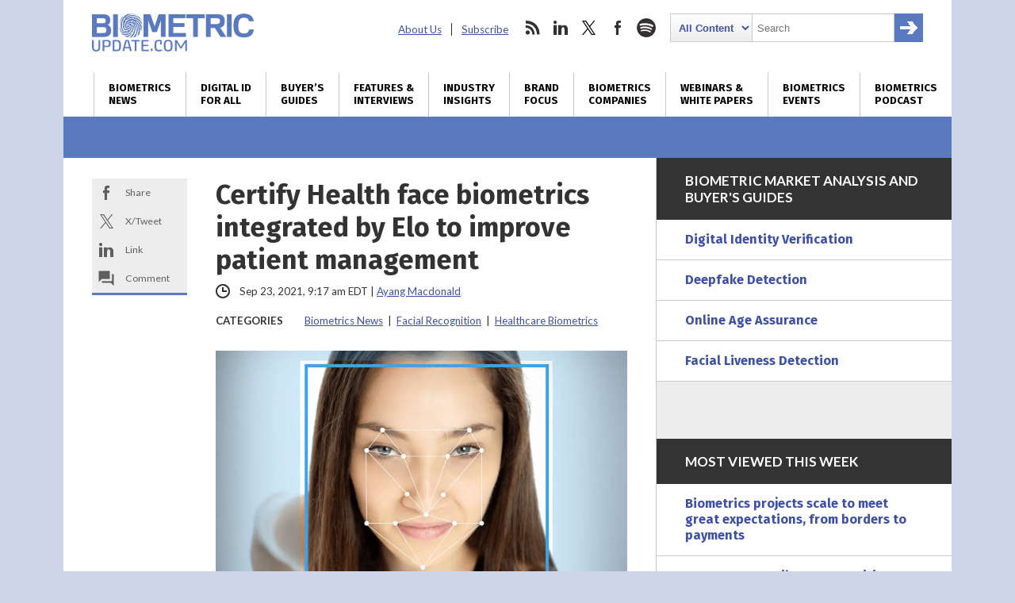

--- FILE ---
content_type: text/html; charset=utf-8
request_url: https://www.google.com/recaptcha/api2/anchor?ar=1&k=6LckmcMpAAAAAMdPMFPi54sy9nyJm0WHTIaER1qz&co=aHR0cHM6Ly93d3cuYmlvbWV0cmljdXBkYXRlLmNvbTo0NDM.&hl=en&v=PoyoqOPhxBO7pBk68S4YbpHZ&size=invisible&anchor-ms=20000&execute-ms=30000&cb=b3o9sacomcwe
body_size: 50024
content:
<!DOCTYPE HTML><html dir="ltr" lang="en"><head><meta http-equiv="Content-Type" content="text/html; charset=UTF-8">
<meta http-equiv="X-UA-Compatible" content="IE=edge">
<title>reCAPTCHA</title>
<style type="text/css">
/* cyrillic-ext */
@font-face {
  font-family: 'Roboto';
  font-style: normal;
  font-weight: 400;
  font-stretch: 100%;
  src: url(//fonts.gstatic.com/s/roboto/v48/KFO7CnqEu92Fr1ME7kSn66aGLdTylUAMa3GUBHMdazTgWw.woff2) format('woff2');
  unicode-range: U+0460-052F, U+1C80-1C8A, U+20B4, U+2DE0-2DFF, U+A640-A69F, U+FE2E-FE2F;
}
/* cyrillic */
@font-face {
  font-family: 'Roboto';
  font-style: normal;
  font-weight: 400;
  font-stretch: 100%;
  src: url(//fonts.gstatic.com/s/roboto/v48/KFO7CnqEu92Fr1ME7kSn66aGLdTylUAMa3iUBHMdazTgWw.woff2) format('woff2');
  unicode-range: U+0301, U+0400-045F, U+0490-0491, U+04B0-04B1, U+2116;
}
/* greek-ext */
@font-face {
  font-family: 'Roboto';
  font-style: normal;
  font-weight: 400;
  font-stretch: 100%;
  src: url(//fonts.gstatic.com/s/roboto/v48/KFO7CnqEu92Fr1ME7kSn66aGLdTylUAMa3CUBHMdazTgWw.woff2) format('woff2');
  unicode-range: U+1F00-1FFF;
}
/* greek */
@font-face {
  font-family: 'Roboto';
  font-style: normal;
  font-weight: 400;
  font-stretch: 100%;
  src: url(//fonts.gstatic.com/s/roboto/v48/KFO7CnqEu92Fr1ME7kSn66aGLdTylUAMa3-UBHMdazTgWw.woff2) format('woff2');
  unicode-range: U+0370-0377, U+037A-037F, U+0384-038A, U+038C, U+038E-03A1, U+03A3-03FF;
}
/* math */
@font-face {
  font-family: 'Roboto';
  font-style: normal;
  font-weight: 400;
  font-stretch: 100%;
  src: url(//fonts.gstatic.com/s/roboto/v48/KFO7CnqEu92Fr1ME7kSn66aGLdTylUAMawCUBHMdazTgWw.woff2) format('woff2');
  unicode-range: U+0302-0303, U+0305, U+0307-0308, U+0310, U+0312, U+0315, U+031A, U+0326-0327, U+032C, U+032F-0330, U+0332-0333, U+0338, U+033A, U+0346, U+034D, U+0391-03A1, U+03A3-03A9, U+03B1-03C9, U+03D1, U+03D5-03D6, U+03F0-03F1, U+03F4-03F5, U+2016-2017, U+2034-2038, U+203C, U+2040, U+2043, U+2047, U+2050, U+2057, U+205F, U+2070-2071, U+2074-208E, U+2090-209C, U+20D0-20DC, U+20E1, U+20E5-20EF, U+2100-2112, U+2114-2115, U+2117-2121, U+2123-214F, U+2190, U+2192, U+2194-21AE, U+21B0-21E5, U+21F1-21F2, U+21F4-2211, U+2213-2214, U+2216-22FF, U+2308-230B, U+2310, U+2319, U+231C-2321, U+2336-237A, U+237C, U+2395, U+239B-23B7, U+23D0, U+23DC-23E1, U+2474-2475, U+25AF, U+25B3, U+25B7, U+25BD, U+25C1, U+25CA, U+25CC, U+25FB, U+266D-266F, U+27C0-27FF, U+2900-2AFF, U+2B0E-2B11, U+2B30-2B4C, U+2BFE, U+3030, U+FF5B, U+FF5D, U+1D400-1D7FF, U+1EE00-1EEFF;
}
/* symbols */
@font-face {
  font-family: 'Roboto';
  font-style: normal;
  font-weight: 400;
  font-stretch: 100%;
  src: url(//fonts.gstatic.com/s/roboto/v48/KFO7CnqEu92Fr1ME7kSn66aGLdTylUAMaxKUBHMdazTgWw.woff2) format('woff2');
  unicode-range: U+0001-000C, U+000E-001F, U+007F-009F, U+20DD-20E0, U+20E2-20E4, U+2150-218F, U+2190, U+2192, U+2194-2199, U+21AF, U+21E6-21F0, U+21F3, U+2218-2219, U+2299, U+22C4-22C6, U+2300-243F, U+2440-244A, U+2460-24FF, U+25A0-27BF, U+2800-28FF, U+2921-2922, U+2981, U+29BF, U+29EB, U+2B00-2BFF, U+4DC0-4DFF, U+FFF9-FFFB, U+10140-1018E, U+10190-1019C, U+101A0, U+101D0-101FD, U+102E0-102FB, U+10E60-10E7E, U+1D2C0-1D2D3, U+1D2E0-1D37F, U+1F000-1F0FF, U+1F100-1F1AD, U+1F1E6-1F1FF, U+1F30D-1F30F, U+1F315, U+1F31C, U+1F31E, U+1F320-1F32C, U+1F336, U+1F378, U+1F37D, U+1F382, U+1F393-1F39F, U+1F3A7-1F3A8, U+1F3AC-1F3AF, U+1F3C2, U+1F3C4-1F3C6, U+1F3CA-1F3CE, U+1F3D4-1F3E0, U+1F3ED, U+1F3F1-1F3F3, U+1F3F5-1F3F7, U+1F408, U+1F415, U+1F41F, U+1F426, U+1F43F, U+1F441-1F442, U+1F444, U+1F446-1F449, U+1F44C-1F44E, U+1F453, U+1F46A, U+1F47D, U+1F4A3, U+1F4B0, U+1F4B3, U+1F4B9, U+1F4BB, U+1F4BF, U+1F4C8-1F4CB, U+1F4D6, U+1F4DA, U+1F4DF, U+1F4E3-1F4E6, U+1F4EA-1F4ED, U+1F4F7, U+1F4F9-1F4FB, U+1F4FD-1F4FE, U+1F503, U+1F507-1F50B, U+1F50D, U+1F512-1F513, U+1F53E-1F54A, U+1F54F-1F5FA, U+1F610, U+1F650-1F67F, U+1F687, U+1F68D, U+1F691, U+1F694, U+1F698, U+1F6AD, U+1F6B2, U+1F6B9-1F6BA, U+1F6BC, U+1F6C6-1F6CF, U+1F6D3-1F6D7, U+1F6E0-1F6EA, U+1F6F0-1F6F3, U+1F6F7-1F6FC, U+1F700-1F7FF, U+1F800-1F80B, U+1F810-1F847, U+1F850-1F859, U+1F860-1F887, U+1F890-1F8AD, U+1F8B0-1F8BB, U+1F8C0-1F8C1, U+1F900-1F90B, U+1F93B, U+1F946, U+1F984, U+1F996, U+1F9E9, U+1FA00-1FA6F, U+1FA70-1FA7C, U+1FA80-1FA89, U+1FA8F-1FAC6, U+1FACE-1FADC, U+1FADF-1FAE9, U+1FAF0-1FAF8, U+1FB00-1FBFF;
}
/* vietnamese */
@font-face {
  font-family: 'Roboto';
  font-style: normal;
  font-weight: 400;
  font-stretch: 100%;
  src: url(//fonts.gstatic.com/s/roboto/v48/KFO7CnqEu92Fr1ME7kSn66aGLdTylUAMa3OUBHMdazTgWw.woff2) format('woff2');
  unicode-range: U+0102-0103, U+0110-0111, U+0128-0129, U+0168-0169, U+01A0-01A1, U+01AF-01B0, U+0300-0301, U+0303-0304, U+0308-0309, U+0323, U+0329, U+1EA0-1EF9, U+20AB;
}
/* latin-ext */
@font-face {
  font-family: 'Roboto';
  font-style: normal;
  font-weight: 400;
  font-stretch: 100%;
  src: url(//fonts.gstatic.com/s/roboto/v48/KFO7CnqEu92Fr1ME7kSn66aGLdTylUAMa3KUBHMdazTgWw.woff2) format('woff2');
  unicode-range: U+0100-02BA, U+02BD-02C5, U+02C7-02CC, U+02CE-02D7, U+02DD-02FF, U+0304, U+0308, U+0329, U+1D00-1DBF, U+1E00-1E9F, U+1EF2-1EFF, U+2020, U+20A0-20AB, U+20AD-20C0, U+2113, U+2C60-2C7F, U+A720-A7FF;
}
/* latin */
@font-face {
  font-family: 'Roboto';
  font-style: normal;
  font-weight: 400;
  font-stretch: 100%;
  src: url(//fonts.gstatic.com/s/roboto/v48/KFO7CnqEu92Fr1ME7kSn66aGLdTylUAMa3yUBHMdazQ.woff2) format('woff2');
  unicode-range: U+0000-00FF, U+0131, U+0152-0153, U+02BB-02BC, U+02C6, U+02DA, U+02DC, U+0304, U+0308, U+0329, U+2000-206F, U+20AC, U+2122, U+2191, U+2193, U+2212, U+2215, U+FEFF, U+FFFD;
}
/* cyrillic-ext */
@font-face {
  font-family: 'Roboto';
  font-style: normal;
  font-weight: 500;
  font-stretch: 100%;
  src: url(//fonts.gstatic.com/s/roboto/v48/KFO7CnqEu92Fr1ME7kSn66aGLdTylUAMa3GUBHMdazTgWw.woff2) format('woff2');
  unicode-range: U+0460-052F, U+1C80-1C8A, U+20B4, U+2DE0-2DFF, U+A640-A69F, U+FE2E-FE2F;
}
/* cyrillic */
@font-face {
  font-family: 'Roboto';
  font-style: normal;
  font-weight: 500;
  font-stretch: 100%;
  src: url(//fonts.gstatic.com/s/roboto/v48/KFO7CnqEu92Fr1ME7kSn66aGLdTylUAMa3iUBHMdazTgWw.woff2) format('woff2');
  unicode-range: U+0301, U+0400-045F, U+0490-0491, U+04B0-04B1, U+2116;
}
/* greek-ext */
@font-face {
  font-family: 'Roboto';
  font-style: normal;
  font-weight: 500;
  font-stretch: 100%;
  src: url(//fonts.gstatic.com/s/roboto/v48/KFO7CnqEu92Fr1ME7kSn66aGLdTylUAMa3CUBHMdazTgWw.woff2) format('woff2');
  unicode-range: U+1F00-1FFF;
}
/* greek */
@font-face {
  font-family: 'Roboto';
  font-style: normal;
  font-weight: 500;
  font-stretch: 100%;
  src: url(//fonts.gstatic.com/s/roboto/v48/KFO7CnqEu92Fr1ME7kSn66aGLdTylUAMa3-UBHMdazTgWw.woff2) format('woff2');
  unicode-range: U+0370-0377, U+037A-037F, U+0384-038A, U+038C, U+038E-03A1, U+03A3-03FF;
}
/* math */
@font-face {
  font-family: 'Roboto';
  font-style: normal;
  font-weight: 500;
  font-stretch: 100%;
  src: url(//fonts.gstatic.com/s/roboto/v48/KFO7CnqEu92Fr1ME7kSn66aGLdTylUAMawCUBHMdazTgWw.woff2) format('woff2');
  unicode-range: U+0302-0303, U+0305, U+0307-0308, U+0310, U+0312, U+0315, U+031A, U+0326-0327, U+032C, U+032F-0330, U+0332-0333, U+0338, U+033A, U+0346, U+034D, U+0391-03A1, U+03A3-03A9, U+03B1-03C9, U+03D1, U+03D5-03D6, U+03F0-03F1, U+03F4-03F5, U+2016-2017, U+2034-2038, U+203C, U+2040, U+2043, U+2047, U+2050, U+2057, U+205F, U+2070-2071, U+2074-208E, U+2090-209C, U+20D0-20DC, U+20E1, U+20E5-20EF, U+2100-2112, U+2114-2115, U+2117-2121, U+2123-214F, U+2190, U+2192, U+2194-21AE, U+21B0-21E5, U+21F1-21F2, U+21F4-2211, U+2213-2214, U+2216-22FF, U+2308-230B, U+2310, U+2319, U+231C-2321, U+2336-237A, U+237C, U+2395, U+239B-23B7, U+23D0, U+23DC-23E1, U+2474-2475, U+25AF, U+25B3, U+25B7, U+25BD, U+25C1, U+25CA, U+25CC, U+25FB, U+266D-266F, U+27C0-27FF, U+2900-2AFF, U+2B0E-2B11, U+2B30-2B4C, U+2BFE, U+3030, U+FF5B, U+FF5D, U+1D400-1D7FF, U+1EE00-1EEFF;
}
/* symbols */
@font-face {
  font-family: 'Roboto';
  font-style: normal;
  font-weight: 500;
  font-stretch: 100%;
  src: url(//fonts.gstatic.com/s/roboto/v48/KFO7CnqEu92Fr1ME7kSn66aGLdTylUAMaxKUBHMdazTgWw.woff2) format('woff2');
  unicode-range: U+0001-000C, U+000E-001F, U+007F-009F, U+20DD-20E0, U+20E2-20E4, U+2150-218F, U+2190, U+2192, U+2194-2199, U+21AF, U+21E6-21F0, U+21F3, U+2218-2219, U+2299, U+22C4-22C6, U+2300-243F, U+2440-244A, U+2460-24FF, U+25A0-27BF, U+2800-28FF, U+2921-2922, U+2981, U+29BF, U+29EB, U+2B00-2BFF, U+4DC0-4DFF, U+FFF9-FFFB, U+10140-1018E, U+10190-1019C, U+101A0, U+101D0-101FD, U+102E0-102FB, U+10E60-10E7E, U+1D2C0-1D2D3, U+1D2E0-1D37F, U+1F000-1F0FF, U+1F100-1F1AD, U+1F1E6-1F1FF, U+1F30D-1F30F, U+1F315, U+1F31C, U+1F31E, U+1F320-1F32C, U+1F336, U+1F378, U+1F37D, U+1F382, U+1F393-1F39F, U+1F3A7-1F3A8, U+1F3AC-1F3AF, U+1F3C2, U+1F3C4-1F3C6, U+1F3CA-1F3CE, U+1F3D4-1F3E0, U+1F3ED, U+1F3F1-1F3F3, U+1F3F5-1F3F7, U+1F408, U+1F415, U+1F41F, U+1F426, U+1F43F, U+1F441-1F442, U+1F444, U+1F446-1F449, U+1F44C-1F44E, U+1F453, U+1F46A, U+1F47D, U+1F4A3, U+1F4B0, U+1F4B3, U+1F4B9, U+1F4BB, U+1F4BF, U+1F4C8-1F4CB, U+1F4D6, U+1F4DA, U+1F4DF, U+1F4E3-1F4E6, U+1F4EA-1F4ED, U+1F4F7, U+1F4F9-1F4FB, U+1F4FD-1F4FE, U+1F503, U+1F507-1F50B, U+1F50D, U+1F512-1F513, U+1F53E-1F54A, U+1F54F-1F5FA, U+1F610, U+1F650-1F67F, U+1F687, U+1F68D, U+1F691, U+1F694, U+1F698, U+1F6AD, U+1F6B2, U+1F6B9-1F6BA, U+1F6BC, U+1F6C6-1F6CF, U+1F6D3-1F6D7, U+1F6E0-1F6EA, U+1F6F0-1F6F3, U+1F6F7-1F6FC, U+1F700-1F7FF, U+1F800-1F80B, U+1F810-1F847, U+1F850-1F859, U+1F860-1F887, U+1F890-1F8AD, U+1F8B0-1F8BB, U+1F8C0-1F8C1, U+1F900-1F90B, U+1F93B, U+1F946, U+1F984, U+1F996, U+1F9E9, U+1FA00-1FA6F, U+1FA70-1FA7C, U+1FA80-1FA89, U+1FA8F-1FAC6, U+1FACE-1FADC, U+1FADF-1FAE9, U+1FAF0-1FAF8, U+1FB00-1FBFF;
}
/* vietnamese */
@font-face {
  font-family: 'Roboto';
  font-style: normal;
  font-weight: 500;
  font-stretch: 100%;
  src: url(//fonts.gstatic.com/s/roboto/v48/KFO7CnqEu92Fr1ME7kSn66aGLdTylUAMa3OUBHMdazTgWw.woff2) format('woff2');
  unicode-range: U+0102-0103, U+0110-0111, U+0128-0129, U+0168-0169, U+01A0-01A1, U+01AF-01B0, U+0300-0301, U+0303-0304, U+0308-0309, U+0323, U+0329, U+1EA0-1EF9, U+20AB;
}
/* latin-ext */
@font-face {
  font-family: 'Roboto';
  font-style: normal;
  font-weight: 500;
  font-stretch: 100%;
  src: url(//fonts.gstatic.com/s/roboto/v48/KFO7CnqEu92Fr1ME7kSn66aGLdTylUAMa3KUBHMdazTgWw.woff2) format('woff2');
  unicode-range: U+0100-02BA, U+02BD-02C5, U+02C7-02CC, U+02CE-02D7, U+02DD-02FF, U+0304, U+0308, U+0329, U+1D00-1DBF, U+1E00-1E9F, U+1EF2-1EFF, U+2020, U+20A0-20AB, U+20AD-20C0, U+2113, U+2C60-2C7F, U+A720-A7FF;
}
/* latin */
@font-face {
  font-family: 'Roboto';
  font-style: normal;
  font-weight: 500;
  font-stretch: 100%;
  src: url(//fonts.gstatic.com/s/roboto/v48/KFO7CnqEu92Fr1ME7kSn66aGLdTylUAMa3yUBHMdazQ.woff2) format('woff2');
  unicode-range: U+0000-00FF, U+0131, U+0152-0153, U+02BB-02BC, U+02C6, U+02DA, U+02DC, U+0304, U+0308, U+0329, U+2000-206F, U+20AC, U+2122, U+2191, U+2193, U+2212, U+2215, U+FEFF, U+FFFD;
}
/* cyrillic-ext */
@font-face {
  font-family: 'Roboto';
  font-style: normal;
  font-weight: 900;
  font-stretch: 100%;
  src: url(//fonts.gstatic.com/s/roboto/v48/KFO7CnqEu92Fr1ME7kSn66aGLdTylUAMa3GUBHMdazTgWw.woff2) format('woff2');
  unicode-range: U+0460-052F, U+1C80-1C8A, U+20B4, U+2DE0-2DFF, U+A640-A69F, U+FE2E-FE2F;
}
/* cyrillic */
@font-face {
  font-family: 'Roboto';
  font-style: normal;
  font-weight: 900;
  font-stretch: 100%;
  src: url(//fonts.gstatic.com/s/roboto/v48/KFO7CnqEu92Fr1ME7kSn66aGLdTylUAMa3iUBHMdazTgWw.woff2) format('woff2');
  unicode-range: U+0301, U+0400-045F, U+0490-0491, U+04B0-04B1, U+2116;
}
/* greek-ext */
@font-face {
  font-family: 'Roboto';
  font-style: normal;
  font-weight: 900;
  font-stretch: 100%;
  src: url(//fonts.gstatic.com/s/roboto/v48/KFO7CnqEu92Fr1ME7kSn66aGLdTylUAMa3CUBHMdazTgWw.woff2) format('woff2');
  unicode-range: U+1F00-1FFF;
}
/* greek */
@font-face {
  font-family: 'Roboto';
  font-style: normal;
  font-weight: 900;
  font-stretch: 100%;
  src: url(//fonts.gstatic.com/s/roboto/v48/KFO7CnqEu92Fr1ME7kSn66aGLdTylUAMa3-UBHMdazTgWw.woff2) format('woff2');
  unicode-range: U+0370-0377, U+037A-037F, U+0384-038A, U+038C, U+038E-03A1, U+03A3-03FF;
}
/* math */
@font-face {
  font-family: 'Roboto';
  font-style: normal;
  font-weight: 900;
  font-stretch: 100%;
  src: url(//fonts.gstatic.com/s/roboto/v48/KFO7CnqEu92Fr1ME7kSn66aGLdTylUAMawCUBHMdazTgWw.woff2) format('woff2');
  unicode-range: U+0302-0303, U+0305, U+0307-0308, U+0310, U+0312, U+0315, U+031A, U+0326-0327, U+032C, U+032F-0330, U+0332-0333, U+0338, U+033A, U+0346, U+034D, U+0391-03A1, U+03A3-03A9, U+03B1-03C9, U+03D1, U+03D5-03D6, U+03F0-03F1, U+03F4-03F5, U+2016-2017, U+2034-2038, U+203C, U+2040, U+2043, U+2047, U+2050, U+2057, U+205F, U+2070-2071, U+2074-208E, U+2090-209C, U+20D0-20DC, U+20E1, U+20E5-20EF, U+2100-2112, U+2114-2115, U+2117-2121, U+2123-214F, U+2190, U+2192, U+2194-21AE, U+21B0-21E5, U+21F1-21F2, U+21F4-2211, U+2213-2214, U+2216-22FF, U+2308-230B, U+2310, U+2319, U+231C-2321, U+2336-237A, U+237C, U+2395, U+239B-23B7, U+23D0, U+23DC-23E1, U+2474-2475, U+25AF, U+25B3, U+25B7, U+25BD, U+25C1, U+25CA, U+25CC, U+25FB, U+266D-266F, U+27C0-27FF, U+2900-2AFF, U+2B0E-2B11, U+2B30-2B4C, U+2BFE, U+3030, U+FF5B, U+FF5D, U+1D400-1D7FF, U+1EE00-1EEFF;
}
/* symbols */
@font-face {
  font-family: 'Roboto';
  font-style: normal;
  font-weight: 900;
  font-stretch: 100%;
  src: url(//fonts.gstatic.com/s/roboto/v48/KFO7CnqEu92Fr1ME7kSn66aGLdTylUAMaxKUBHMdazTgWw.woff2) format('woff2');
  unicode-range: U+0001-000C, U+000E-001F, U+007F-009F, U+20DD-20E0, U+20E2-20E4, U+2150-218F, U+2190, U+2192, U+2194-2199, U+21AF, U+21E6-21F0, U+21F3, U+2218-2219, U+2299, U+22C4-22C6, U+2300-243F, U+2440-244A, U+2460-24FF, U+25A0-27BF, U+2800-28FF, U+2921-2922, U+2981, U+29BF, U+29EB, U+2B00-2BFF, U+4DC0-4DFF, U+FFF9-FFFB, U+10140-1018E, U+10190-1019C, U+101A0, U+101D0-101FD, U+102E0-102FB, U+10E60-10E7E, U+1D2C0-1D2D3, U+1D2E0-1D37F, U+1F000-1F0FF, U+1F100-1F1AD, U+1F1E6-1F1FF, U+1F30D-1F30F, U+1F315, U+1F31C, U+1F31E, U+1F320-1F32C, U+1F336, U+1F378, U+1F37D, U+1F382, U+1F393-1F39F, U+1F3A7-1F3A8, U+1F3AC-1F3AF, U+1F3C2, U+1F3C4-1F3C6, U+1F3CA-1F3CE, U+1F3D4-1F3E0, U+1F3ED, U+1F3F1-1F3F3, U+1F3F5-1F3F7, U+1F408, U+1F415, U+1F41F, U+1F426, U+1F43F, U+1F441-1F442, U+1F444, U+1F446-1F449, U+1F44C-1F44E, U+1F453, U+1F46A, U+1F47D, U+1F4A3, U+1F4B0, U+1F4B3, U+1F4B9, U+1F4BB, U+1F4BF, U+1F4C8-1F4CB, U+1F4D6, U+1F4DA, U+1F4DF, U+1F4E3-1F4E6, U+1F4EA-1F4ED, U+1F4F7, U+1F4F9-1F4FB, U+1F4FD-1F4FE, U+1F503, U+1F507-1F50B, U+1F50D, U+1F512-1F513, U+1F53E-1F54A, U+1F54F-1F5FA, U+1F610, U+1F650-1F67F, U+1F687, U+1F68D, U+1F691, U+1F694, U+1F698, U+1F6AD, U+1F6B2, U+1F6B9-1F6BA, U+1F6BC, U+1F6C6-1F6CF, U+1F6D3-1F6D7, U+1F6E0-1F6EA, U+1F6F0-1F6F3, U+1F6F7-1F6FC, U+1F700-1F7FF, U+1F800-1F80B, U+1F810-1F847, U+1F850-1F859, U+1F860-1F887, U+1F890-1F8AD, U+1F8B0-1F8BB, U+1F8C0-1F8C1, U+1F900-1F90B, U+1F93B, U+1F946, U+1F984, U+1F996, U+1F9E9, U+1FA00-1FA6F, U+1FA70-1FA7C, U+1FA80-1FA89, U+1FA8F-1FAC6, U+1FACE-1FADC, U+1FADF-1FAE9, U+1FAF0-1FAF8, U+1FB00-1FBFF;
}
/* vietnamese */
@font-face {
  font-family: 'Roboto';
  font-style: normal;
  font-weight: 900;
  font-stretch: 100%;
  src: url(//fonts.gstatic.com/s/roboto/v48/KFO7CnqEu92Fr1ME7kSn66aGLdTylUAMa3OUBHMdazTgWw.woff2) format('woff2');
  unicode-range: U+0102-0103, U+0110-0111, U+0128-0129, U+0168-0169, U+01A0-01A1, U+01AF-01B0, U+0300-0301, U+0303-0304, U+0308-0309, U+0323, U+0329, U+1EA0-1EF9, U+20AB;
}
/* latin-ext */
@font-face {
  font-family: 'Roboto';
  font-style: normal;
  font-weight: 900;
  font-stretch: 100%;
  src: url(//fonts.gstatic.com/s/roboto/v48/KFO7CnqEu92Fr1ME7kSn66aGLdTylUAMa3KUBHMdazTgWw.woff2) format('woff2');
  unicode-range: U+0100-02BA, U+02BD-02C5, U+02C7-02CC, U+02CE-02D7, U+02DD-02FF, U+0304, U+0308, U+0329, U+1D00-1DBF, U+1E00-1E9F, U+1EF2-1EFF, U+2020, U+20A0-20AB, U+20AD-20C0, U+2113, U+2C60-2C7F, U+A720-A7FF;
}
/* latin */
@font-face {
  font-family: 'Roboto';
  font-style: normal;
  font-weight: 900;
  font-stretch: 100%;
  src: url(//fonts.gstatic.com/s/roboto/v48/KFO7CnqEu92Fr1ME7kSn66aGLdTylUAMa3yUBHMdazQ.woff2) format('woff2');
  unicode-range: U+0000-00FF, U+0131, U+0152-0153, U+02BB-02BC, U+02C6, U+02DA, U+02DC, U+0304, U+0308, U+0329, U+2000-206F, U+20AC, U+2122, U+2191, U+2193, U+2212, U+2215, U+FEFF, U+FFFD;
}

</style>
<link rel="stylesheet" type="text/css" href="https://www.gstatic.com/recaptcha/releases/PoyoqOPhxBO7pBk68S4YbpHZ/styles__ltr.css">
<script nonce="hhhWzd88TOOPiW6X-SQLWA" type="text/javascript">window['__recaptcha_api'] = 'https://www.google.com/recaptcha/api2/';</script>
<script type="text/javascript" src="https://www.gstatic.com/recaptcha/releases/PoyoqOPhxBO7pBk68S4YbpHZ/recaptcha__en.js" nonce="hhhWzd88TOOPiW6X-SQLWA">
      
    </script></head>
<body><div id="rc-anchor-alert" class="rc-anchor-alert"></div>
<input type="hidden" id="recaptcha-token" value="[base64]">
<script type="text/javascript" nonce="hhhWzd88TOOPiW6X-SQLWA">
      recaptcha.anchor.Main.init("[\x22ainput\x22,[\x22bgdata\x22,\x22\x22,\[base64]/[base64]/UltIKytdPWE6KGE8MjA0OD9SW0grK109YT4+NnwxOTI6KChhJjY0NTEyKT09NTUyOTYmJnErMTxoLmxlbmd0aCYmKGguY2hhckNvZGVBdChxKzEpJjY0NTEyKT09NTYzMjA/[base64]/MjU1OlI/[base64]/[base64]/[base64]/[base64]/[base64]/[base64]/[base64]/[base64]/[base64]/[base64]\x22,\[base64]\\u003d\x22,\x22al8gwp/CpMOmC8KuO8KJW2tGw6DCjyURJhY/wonCmQzDqMKLw7TDhX7CmsO2OTbCm8KiDMKzwo3Cpkhtf8KzM8ORX8KvCsOrw5zCjk/[base64]/CisKCwohFwrTDkVvCoCnCuMKww4BrSH9Ye2DCsm7CiAnChcK5wozDtsO1HsOuSMOtwokHPsKFwpBLw4RRwoBOwph0O8Ozw7zCjCHClMKgRXcXFMKhwpbDtBVTwoNgQ8KNAsOnTzLCgXR0BFPCujthw5YUW8KaE8KDw5vDjW3ClQHDusK7ecOSwq7CpW/CjELCsEPCmx5aKsK/wpvCnCUnwq9fw6zCtHNADU8eBA0mwqjDozbDosOZSh7CncO6WBdFwrw9wqNLwpFgwr3Dl3gJw7LDtw/Cn8OvAFXCsC4jwozClDgHE0TCrBsEcMOEWXLCgHEaw5TDqsKkwroddVbCrk0LM8KGL8OvwoTDoxrCuFDDn8OcRMKcw4XCscO7w7VwMR/[base64]/CiC3Dmlpew6BRI8KOw73Dn8OSw4VTWMOnw5jCg0LCnn8uQ2QTw6FnAkHClMK9w7FDGChIT2Edwptsw5wAAcKTDC9Vwpg4w7tiVwDDvMOxwqZ/w4TDjmd0XsOrR1d/SsOqw6/DvsOuHMK3GcOzScKww60bGGZOwoJ0C3HCnSPCh8Khw64bwp0qwqsAC07CpsKrZxYzwqrDmsKCwokSwofDjsOHw59tbQ4Zw4gCw5LCjcKHasOBwqNhccK8w55bOcOIw79gLj3CuH/Cuy7CqcKCS8O5w4LDuyx2w7EHw40+wqB4w61Mw6t2wqUHwo3CkQDCgjDCoADCjlZYwotxTcKwwoJkJzhdER0ow5NtwpgfwrHCn0dAcsK0UsKkQ8OXw5/DoWRPHcOYwrvCtsKBw5rCi8K9w6jDg2FQwpY/DgbCtcK/w7JJKMKaQWVPwpI5ZcO1wrvClmsvwp/CvWnDosOaw6kZJTPDmMKxwoIQWjnDnMOwGsOERcO/w4MEw5k9Nx3DvMOPPsOgAcO4LG7DnFMow5bCiMOwD07CmGTCkidmw5/ChCEhNMO+McOqwrjCjlYRwrnDl03DoFzCuW3Dkn7CoTjDssKDwokFfMKVYnfDhSbCocOvU8OTTHLDh1TCvnXDjATCnsOvHzN1wrhlw4vDvcKpw4jDgX3CqcObw7vCk8OwRCnCpSLDhMOoecKRWcO3dcKXVsKMw6rDmsOxw7Z1V2/[base64]/OW8Ww6AdwqHDpcOhwrnClcKUYC9xaMKvw5ArwrHCuEpcXsKYwoHCq8ONNBlhPMK9w6pZwoXCvsK9Cl/CiRzCsMOvw4Jcw4rDrcK/[base64]/Dmn3CkcOhw53CsRt4UsOjwrnClgjDgi01w6Z8wrDDkcOlUH9tw4VbwqfDssOGw4RNIW/CkcOiAsOgdsKUDWA6fCIRE8Oew7UAAjDCtMKtX8KjWMKywqTCpsO4wqR+asKUVsK4JUERRcKrecOHE8KYw5JKCcK/[base64]/CjT/CvcK7T8O/wrsSLsOoRXfCssKmwrnDnmTDtW5KwpFFEl8BRGQPwr4wwojCm3JSMMKZw5pWYMKUw5fCpMONwrzDizpGwo46w40lw5VUZhHDtQk8A8KCwpzDog3DsyZPJWHCmMOUOMOqw67DhVvCjnlgw5M7wpnCuA/DrzvCpcOQOMOuwrQYBHzCv8OHO8KhXMKkccOSdsO0OcKAw4/CgHFNw6VKUEUBwo55wqEwH3MfKcKvAMO5w5TDt8KSInjCox5xUgbDiAjCgFzCiMKUQsK8c3/DsStvRcKBwp/Dr8KPw5wdcGNPwr4wQAjCvkZnwrVZw5tDworCmVPDvcO7wr7DvmbDp1hkwobDpMKrU8OWOl7Co8Kbw5ozwp/Ct04kd8K2M8KYwr0lw6oHwpc/JcK9YgQ9wojDi8KBw4DCnGXDs8K+wpUEw5gQYks8wowtNXVOdsK3wo/[base64]/w4d1SMOkISXCl3J7NBPDo8KRDsK+dHAVQCrDmsO9FR/Cn1LCgUfDtk5nwpbDv8OpUsOew7vDs8OPwrTDumQgw7nCtwjDmAzDkR9bw7gvw7LCpsO/[base64]/w7IfwrvDvUV0w5Mow4TCrhvDnxoBZUh7w51fbcKTwr7DqsK5wonDjsKjwrYcwrwzwpFVw4czwpHCl3TCkMOJM8KSdCpnLsKQw5U8a8OmcVt+bsKRZFrCpE8MwqFgZsKbBlzCkCjCqsK1P8OgwrvDt3/DkRnDnwFgL8Oxw4bCiBlbRQDCkcKsLsKWw4Qtw7N0w5LCn8KLT0smDntWFcKJRMOyBMO1V8OQeR9KEjdGwr0lBMOZesKNYsKjwo3DgcOnwqIswrXCtUsMw7gOwobClcKYWMKhKm0EwoHCgyIKXXViOlE4w6dzN8OMwovDt2TCh3HCvBwuJ8OzeMK/w4XDjsOqQTrDr8OJfnPCncKMP8OzKn0oE8Oww5PDn8OowprDvXbCtcOhTsKRw4bDusOuPcKFG8Kqw44KEnAQw6/Cml/[base64]/DkXDCuCAXHAxQWsONw7rCrWxpw714KUkxwpNyY0PCkjPCssOmUXVaQ8OlBcOKwqM9wq/CucKsXzRGw4TCnnR2woQfBMOXdlYcWQwoccKlw5jDvcOTwofCksOCw6sHwptBRjHDksKlR3PCiBh5wrdFY8KjwrfDjMK1wpjDtsKvwpEKwoxcw4fDuMKldMKqwrrDqg98RkrDncKcw7BRwoojwr4ww6zCvjsyHUdfMB9LWMOCUsOAd8KUwq3CicKlUcO/w61EwppZw7MANQbChDMeXx7CsxLCs8ORw4nCmHYUZcO4w73CtcKBRMO0w4jChW5hwrrCp1Iew45JEMK7LWbCt3kMZMO5OcOTIsKMw6sXwqstdsKmw4fCjsOJbnbDl8KLw77CvsKbw7hxwoEMe3kbwq3Di3YnEcKoBMKseMO3w7svZT/[base64]/DpXfDnMO0w4zCrl0Uw6QCw6nDq8KvdGsDA8OnI8KjccOvwqx2w6txGCTDhlc/UcK3wrE+wp3Dr3fDuQzDt0bCt8OUwpbDjcOwTDkMW8OQw4XDhcOvw7bChcOkMU3CiHHDscO1eMKPw7FwwqXCgcOnwqNfw4Z/[base64]/CnCIgVcOyTMK3eCNEfyjDgArCkcO3wpjDohA1w5LDg8K6IsKBMMOQQMKcwrTCsTHDvcOsw7pHw7dHwpfCjCXCgGwQHsKzw5vCkcKbw5ZKfMOhw7vDqsO6akjDqRPCr3/Dr3sqK0/CmsOfw5JdJnrCnE5XOwN7wqt4wqjCizRLMMK8w7olUsKESgAzw7MaYsK6w6MgwpULHHwcEcOQwoN+Jx3DpMK0V8Kfw7s9LcObwqk2YXTDtVXCuyPDkCvDjFpfw602R8OQwrwnw5wHQGnCvcOXAcKxw5nDsVrCjzUnw4jCt3bDgF/DucOgwrfDv2kLcV3CqsOUwp9uw4h6U8OFbHnCvMOSw7fDtzskHm7CgcOnw6lRGV/CocOGwoJew7HDrMKJVFJAbsKfw71wwpbDjcOWKsKow4jCv8Kbw6RCQDtOwpfCiQ7CpsKwwq/DscKHDMKNwq3Clilcw6bCgUANwqHCjXwFwr8jwqDChWQqwqJkw7DCsMO+Jg/CsnnCqxfChDsnw73DknLDgBTDnUnCosOuw5TCo1YMdsOLwovDgixLwqbDpTbCpSPDrcKGT8KtWlzCqsOmw4DDtWTDnScIwp1vwrTDg8KtF8KLVMOUKMOKw6llwqw0wr0Yw7Uowp3CiQjDp8K/[base64]/DoToCd8ObUMOyM2jDlxnDgGzDicKCbGrCs0VnwptMwprCgMKXDRd4wqcjwq/CsnDDilnDmCPDo8OvXR7CvGcrO0UZw49qw4bCmsKzfhQGw485agoVakhNQTrDp8KHwrLDtlbDikxKLgpmwqrDq23DlAHCmsKxPnbDtcKPQUfCpMOeFBgZExR9GTBAYFTDsxVcwr9nwo0GEMOEccKewpDDvTwVKMKKYlrDrMKswpHCqMKowofDocOVwo7Dsy7DlcO/LcKkwqhOwpjCjkLDl1LDj1wow6Fnd8OHOXLDhMKPw6ZAU8K/O2/CvRcDw6LDlMODQcKBwrx2CMOGw6FfOsOiw545F8KtC8OmfABlwovDvgLCssOUJMKTwqnCscO8wqNrw4PDqDbCisO2w6zCvnjDuMKQwoFCw6rDryB5w4xwBnrDl8K+wo3CvTQOWcOpQcO5ChhSGW7Dt8ODw7zCj8K6wp1Fwq/DpMKJEnwRw7/CvyDChMOdwq0IHMO9wo/[base64]/flYKwqRgw5Yow7PCindaw6vCpcKVwq4dHsOvwp/CuxpvwrghUQfCrGoCw7pqSBhIfwHDpQZFFRkWwpZ0wrZPw6/ChsKgw5LDqFnCnWtPw6nDsDtAckHCu8OeVkUCw5FDHzzDuMOjw5HCv1zDl8KDwp9zw7nDqcOGTMKBw6QMw6/DkMOOXsKXE8KAw4nClRjClMOAecOtwosNw5cdaMKXw6QAwrsaw6/[base64]/DosOAwoTDs8KtHgtuw5nCrFXDmkBgw4gJwohiwr/Cnk4/w4QFw7FFw5DCvsORwplIFA5yZHA0DULCkk7Ci8O3wqxIw7FNOMOmwpZuRzBew6kLw5HDgsKowpo1PGzCvsOtKsOnfcO/w5PCnsOqRk3Duzg1I8KYTcOewqTCiFICChoIM8OEccKjKMKawqdAwrXCtsKtaz7CuMKvwohUwo47w7bCj2Qow7M3XSkKw6/[base64]/w79MwpAWCCV1TsOsKsOywos9eEpiHloPX8K2E11qVBbDp8Klw544wpwgVgzDhMOuJ8KEJMKXwrnCtsKVPnc1w4zCjxlNwqtqJcK9e8O1wq/[base64]/eG8FPH/[base64]/Dh8KpNcKRwrorwr3DongwVjUwen7CqVlSIMO4wqEewrlawqxtwprCssO6w6BUbktFJcKtwpFHKsKcIsOHIBDCpXZCw5fDhmnCgMKZCU3Cu8OCwpPDt2c8wpHCosKsW8Okwr/DmkYfbinClcKQw4LCk8KePw99NhE9U8K1w6vCpMKYw5vDgGTDoAjCnsK4w5zDu01vRsKcZcOkRAlKT8O3w7tkwpoWT3XDpMOxSDwILcK4wqHClBtiw7JzFX4kTk3CsmzDkcKTw4nDssK1HTPDkcKkw6DDr8KYEgVvAUnDqMOLQn/CgjYQwqV7w51GC1HDgcOdw5x2NGh5KsKMw7JnLsKbw6p3OWhYCRbDsAQhYcORw7Y8wqLCnSTCrsOdwq46V8K6YCVuLXh/w7nDnMOZBcK7w4fDvCldRG7Cm0wLwpJpw5LCiG9ZSB1uwobCii83XUcRIcOVJsO/w5kbw4/ChgXDvkZMw7DDhSwyw4rCnxlAPcORwp9Xw4DDn8KRw4XCosKVa8Ozw4jDl0pfw5FOw5hbAcKcP8Kdwp8xfcKUwq8Rwq81YcOkw60gHRHDk8OtwpAlw4diQsKhOcOzwrXCk8OBah1iLyrCthjChzvDk8K6B8OowpPCqMKBKzwGWT/CqwAVIz0jb8Kaw7lrwpYHGn48IsOnwqkDc8OBwrpMRsOew74mw5rCjiXDohtTDcKkwqHChcKnw4PDp8O5wr3Cs8KCwoHDnMK/w7J4w6BVIsO2acKsw6JPw6zCii9XJgs5BMOjSxJZZ8KBHTDDtyRJT0ggwqXCkMOiw5jCmsK0dMKsXsKpZGJsw6p/wqzCqU46R8KiV1jDilLCqMKiNUjCq8KVasOzQAZdOsONfsOhBiXChQ1dwrduwoQFHcK/w7nCl8Kdw5/CvsOTwoMXwq1Fw5rCmmjCpcOEwoHDkzzCvcO0wrQ1esKoSxzCjMOVPcOvbMKNwqLCnDDCtcKfecKVAEAkw63DsMOHw58dAMKzw6/CuBDDkMOWM8Kdw7pLw7PCrMOUwpvCmy4Uw5Eow4nCpMOvO8K0wqPCmMKjVsOsOQJ5w5ZEwpJXwqTDqzrCt8OMOjATw4rDusKqTQAsw4/[base64]/DlsK5VMK1KXsJRlJNAFHCo8KIwpEEwq1yMiFIw6PDhcK6w6/Do8KWw7PCjSEvBcOqOgvDuAJDw6nCs8OqYMOgw6DDjCDDgcKBwqpTA8KdwojDrsOBQSYXU8Kmw4rCkFsqSGxrw5DDjMK/wok0bDDClsKPw4HCu8KtwoHDn2wOwq5+wq3DrijDlcK7P1tLeWRAw5MZZsKhw7VcRl7DlcKLwr/CiVgKJcKMG8OcwqYCw5czIsKwFkLDjXAfZ8Ouw7Ffwo4+Z35nw4MRS1bClB7DssKww7lDNcKJaX/Dj8OMw5DCkS/[base64]/woB+H8KMDWQCw4zDlMKBHgZAS8Oie8KbwozCl3zCuQoSaVh1wr/DgGjDjW/DhFB4BAd+w6TCu0zDn8KEw6AowpBTZX1uw7Q/Tno2BsKSw5sTwpJCw51HwqrCv8KOw5LCtUXDnCvDjMOVNWthHWXCtsOzw7zDqELDuXBLfiDCjMKoacOjwrF7QMKowqjDi8KqNcOoIsOVwrR1w4l4w5EfwqXCv07DlWQ2bcOSw5ZSw7dKGQtiwpMkwrDDocKjw57DlkFmacKNw4nCqDJGwpXDoMKoTsOQTVnCkQ/DkznCgsKFTV3DlMKvbsKbw6wbUwAcWhDDh8OnXDbDsmM4OBJ8Bw/CikXDtcOyGsOhGcOQCXXDuGvCiGbDlwhxw6JwGsOAaMOZw6/[base64]/CuzzDnnbDscO1w5lYR8KvwobDqcOGF8Otw5HDiMOKwq9Nwq/Co8OKOjkYw6HDulgkTSHCisKcO8OTbSECR8KALcK5FVgaw79QQwbCkT3DjX/[base64]/CnsOofcKhccOUw4olw6XCgCzCj3QHHsO1HMOJVGFJMMKKYMOmwrARGcOTeFjCkcKtw6/DvMONTnfCuRIGC8K4dkLDkMOww6E6w5pbPRsFT8KUJcKVw5fDuMOqw6nCmcKnw4rCgWbCtsOjw6YDQ2DDlmjDosOkcsOrwr/ClHBiwrbDpz4Iw6nDllbCvyMYc8ObwpIew4Zfw7LCk8OVw67DpmlWL33DjsOeVBpuWMOYwrRkP0jDicOywr7CkEZTwrAuS38xwqQQw4TCi8KGwpsQwqrCosKywpJswo45w7VeCVrDjhRNFidvw7QxRF14OMKfwprDlFNVTGVkwrTCmcKDOiM/[base64]/[base64]/Ck8OACsO5LMOrw6/[base64]/[base64]/[base64]/woHCpgUOPFDCiVrCsMKyw63Ctl3DsSkHaAw+P8Kvwq1JwpDDpcKww6vDuFbCvAIBwpQGYMKcwpDDqcKSw63DqjAPwppTF8KRwrLCmsOkfV8/wodyC8OtY8KZw5MoehzDh0Mdw5XClMKIYnMQc3PCiMKXL8OKwq/Dv8K4OsKRw6sBGcOTJxHDm1vDisKVYsO0w7PDnMKHwp5KHjsRw4Rdb3TDqsOsw7pDASXDugvClMKSwoF7dB4pw7HDqioKwoBvJw7DjsOtw4fCnElLw6M+wq/[base64]/DiMOEQH7DgT7ChMK/GcOmPhLCncKOccOUKDQ8wpY7O8KhfVQBwqc0KCE8w55Pwq1pCMKWJ8O/w55eSXjDnHLChDM3wpfDqMKswr1ofsKzw5XDrlzDrgTChDxxDcKtwr3CjkPCuMKtA8KPO8Kjw582wqBDDXJDPH/[base64]/[base64]/[base64]/[base64]/ChHvDrQ/DiUjDj1jDicKPwrlbwr3ChsKdLUjDqh7CkMKcZwDDhF3CssKdw50BCsK5HVAfw7vChGPDsTTDkMK2VcORwq3DoDMyQ3/Cvg/Do2XCqA5eY3TCscKwwoVVw6TDuMKqYTvCoiMPOFLClcONwqLDtxHDjMOlQlTCkcOqLiNHw6VxwonDpMKCcx/CqsO1CkwGX8O6YgXCmjXCtcOIEUnDqzhrEcOMwrrClsK1XMO0w63CjAJ1wo1mwphpMxnDlcOXNcKXw6x2emY5bHE/[base64]/DjsKQVcK7w7QFNiNbKD3DsTxAwp/DrsOQIxfDgsKhLiRIIsO4w5XDs8KnwqHChlTDssOIcknDm8KHw6Aaw7zCiC3CnMKdCMOvw6cQHUMgwo3Co0tARx/DriJmfEU4w7MBw47DnsObw7IyORUGHTQPwpHDhWLCjmo3NcKKLRPDh8O5dTfDgAHDsMK0aTZbQ8Kkw7DDgxUxw5fClMOxXMOOw7XCl8K9w7Ngw57Dj8KsXhDCmkdGwo3DnsKYw5UQW1/DgcOWVcOAw6gtI8OOw4PCg8Obw5/CjsOPMsOtwqLDqMK5dTg5QilLHnVVw7A7akNtJiY7PcKhM8OAGH/DiMOPPz09w6TDhRjCvsK1EMOYDsO+wqXCsGswES1Kw5BpQsKBw4pdIsOcw5rDmVHCsy4Rw5PDlWgCw4hpMyFqw6PCs8ONG2DDncKEEcOvTcKwYMOKw6HDi1jDrMK9I8OKL0DDjQTCo8O+wrHCuQE1dsOwwrQoCHAcIkvDqz5iKcO/w5oFwpQZYmbCtE7Ch3Q1wrdDw7rDs8OtwrjCvMOrDiEAwrEncsOHQWhOVgHClEIcZgxtw484XXxnYGJGeHBODBItw5UfVgfDqcK5CcK2wqnDgVPDmcK+MsK8IEB4wozDr8KCQhk/wrEwdMOEwrHCgAPCiMKzexDDlcKIw7DDqsOYw5QwwpzCo8OwU3UZwp/CvkLCoS/CvEkKTwI9Ql03wqbCusOkwqYTw7LCosKJcX/[base64]/CsS/DrxtoRiTCpcK6TjTDmMOJw7PCn8O9fgrDmcO7UHNcHH/DinZbworCnsK1L8O4R8OHw6/Dgw7ChD8AwrnCvsK9HBjCv18eQUXDj1Q9UzQSZSvCgjdBwrYowqs/aTN+wqVEIMKSQsOXc8KOwr/[base64]/w4M6w4ksw7MFwqZgcMKSNUVWwotuwoB+ASTCqsOrw6nCnSMJw6REUsORw7vDg8KJch1yw7zCqmfCggzCt8KyaTRLwq7Ci0wvw6HCtysKQmrDkcOfwoIJwrfCpcOSwoYJwpEAJsO5w4jCiFDCuMOHwr3CvMOZwrlaw6oUVC/Dhypkwolrw6dGLz3CtAIaAsOzQTQ0UivDg8K4wprCunHClsKLw7xBAsKhBsK5wq41w4vDgMKYRsOSw6NDw50XwotiairCvREAwqgmw6kdwonDpcOecsOqwrDDohQZwrMjeMO3HwrCgw4Vw6MJfxhhw7PCuQBhXsO2NcKJccKsJ8KzRnjCuTLDssOIOcKgBBfDsi/Dk8K1SMO3w7UNAsOddcKLwoTCicO2wqxMVcOswqHCvjvDh8O5w7rDnMOgBFQuaQzDihHDpgUMAcKoPhTCrsKNw6wKKCUowprCqsKAVCjCnFJ3w6zCsjxCb8KKWcOtw6JuwrhxYAgwwonCgCfCpsOBB3YsWQQmCj/CssOrfz3DhBXCpRs7AMOSw4jCnsK0IB5gwpY/[base64]/DucO1woZVwpB+w6pgby/Do8OpIMKiAsKQRyXDvQTDoMKzwpbCrGxKwq4Cw53Dr8Oiw7Emw7XCusKeXcO6dMKJBMKoa1vDnltIwqjDslROUgrDocOmQ3hsP8OYDsKzw4BrEkvDlcOxFcO3XGrDrVvCo8KCw6zCkk1XwoIPwrt2w5rDvSnCgsKlOBMMwqA0wqXDk8KUwobCoMO/w7RawrfDjsKPw6PCicKowqnDiEXCiDpsezcbwoXDh8OZw5U2VVwYGDbCnyVBM8Osw5EWw7rCgcOaw4/CvsOsw4UGw4keK8OWwo8cwpdWIsOkw4/CuXnCkMOUw6HDqcOFCMKIccOQw4lcI8ORRcOWUn/[base64]/ZcOJBgTDt8K5wqktw5zChnA6wo3CtcKfwrvClWHDt8O9w7HDtcOzwpITwpFuE8OcwojCjcKnYMK+EMKlw6jCtMO6YQ7DuyLCqxrCjsOhw4IgJmZ/[base64]/DkcOowr/DgHQvwpAfwosqL8K1CsOfawwmHcO2w6vCoy5STFzDpMK3aXJ9e8Kpdxdqw6lmcQfDm8KjM8OmfifDkyvCuGonbsOOwr8FRlQWOlrDj8K9E2zCssKIwrlGPMKXwo/Ds8KPZcOhScKqwqfCi8KwwpHDgRxMw7rCj8KLRcOiZMKrf8KfH2LClzXDs8O8DMOpOhwfwqZPwrXCoW7DlGwRIMKULmDCp3Bdwr0aIW3DiwDCqX/CoWHDqMOCw5bDmcODw5HCuy7DvVTDkMOrwo9VPMKQw7MPw7PCk2N4wocQL23DvkbDpMKlwr5vLmzCsSfDtcKCT2zDmFYEaX88wo1CJ8Kjw6HChsOIfMKcORRRZz4TwrNiw5/CvcOPCFZwXcKcw6k5w7BbZkEVAW/Dn8KTTyU9XyrDp8Ozw6jDt1fCvMO/[base64]/w5BZV0N5wqzCgcOhIsKMEhXCv2rCq8OUwqjCuAB7wrTDsVzDsFgYOgvDuGgmXyTDtsOyFMKBw4UOw5Iww74PdDxfFFjCvsKew6vDpU9Tw6HCtwfDsj/DhMKPw549KGkffsKQw7TDn8KOcsO5w5BAwpMTw4VYBcK1wrVlw58ZwoVANMOuFTlxTcKvw4otwpvDhsO0woMDw47DoQ/[base64]/[base64]/CkcKFw4Aowo7DvQt+wrPDgMOZfMOBQnVTFnEOw4RDb8KpwqPDkF1YKcKvwrAHw7ZmNXjCj3pjXUoDMg3DtFNpbBPDoQ7DuAJJw7jDnW9kwozCscKMY2hLwrPCucKSw7Rnw5JOw6BdUcO/[base64]/YcOccQ/ClMOBbE7DolnCqxzCj8KWwr7Cu8KRPTjCksObJRMXwrcOFhxbw4caQSHCukPDqho8aMKKc8ORwrPCgx7Cq8KPw7HCjlbCsnfDkAHDpsOrw54+wr9EKRUCEsKawrDCsyfCg8O0wofCjxpTBQ9/ZyPCgmNrw4TCtARKwoRMD0LCmsKqw4DDlMOnC13CnhLCusKlLsOoJ20cw7nDscOqwpLDr3k8C8KpCsOaw4TDhzPCoAHCsWfCuD3CjnNVDsK/b2Z5NxMGwpRCS8O/[base64]/Dkzsvwpsba8K2wqzDksKSwpUuwrNXOHfCrVjCrCHDvnXCuRhKw4QrUj4RIGB3w5YOVsKXw4/[base64]/K8KhXUBab3XDqjdzw6ZrwqrDgjHDs04OwpR8LjfCsmTDk8OVwrNYW0LDjcKbw7TCr8O3w4kYb8O9ehLCjMOTHl05w70VczxsQsKeIcKKHFTDqRo5RE/Cm2tQwotvZmLCh8OFd8OdwqHDozXCk8K1woDDocOtNx8dwobCsMKWwqZJwph+JsK3NsOmMcOhw54rwrvCuTDCtMOzFBPCtnLDu8KIZgfDr8OIRsOow4rDvcOvwrQNwqpZZ3vDssOgPyUfwrzClxbCkk7DmEsdOANywo3DgXk/EWLDsAzDrMOqajl0w4omG04ML8OaXcOsYF/Cm0DClcO+w4IKw515QV9pw4UZw6HCtl/CvGAYPsO3JGckwoROfMKPbsOnw7bCvW9PwrJJw5zChVTClEHDmMOjEX/DlSnCs1V+w6M3dwTDoMKywqsNOMOFw6fDlFzCun7CuR5Xc8O3cMOFUcKZGQgBLldtwrMHwrzDqzAtN8KDwqnDqcOzwqoyXsKTMcK3w7ZPwo0sPsOawoDDgxjDtgrCoMObcA/Ch8K4O8KGwobCpkQLH0DDlCDCisONw5RfAcOVLMK/[base64]/CmMKCw7ZLwr/CpQMxbENRwobDpcO4DCY7UsKFw4ZdamnCpMOjNmLCs0xVwp02wpNqw7p0FU0Ww47DtcKibj/DvB4ewonCvlddAcKSwrzCqMKFw5tHw69xV8OnDn7CpBzDrnA7VMKjw7Eew4rDuXN9w45LfsK0w5rCisKODSjDiCxHw5PCllZqwrxDc1rCpAzCmMKCw4XCsz/CjjzDrSB7eMKewo3ClMOZw53DnS8BwqTDlMKPehnCi8OowrTDssOZUh8UwqPCl1wKIApWw4TDrcKNwoDDqV8VDlTDpkbCl8KzMMKQQEd/w6vDj8KWO8KWwrNFw757wrfCrRzCrUc/[base64]/CklMgwpwvw55KeyobYznDp8K3IyTDr8KnZ8KmScO0wodQJ8KEcEs+w7nDr3DDsjMjw6AdaQxXw7lHwpbDoxXDtW4lAEclwqbDo8Kjw4h8wrx8H8O5wo0fwrLDi8OIw4TDmAzDvsO/w6jCvkQDNzHCkMOxw7hHUsOqw6Jaw4/[base64]/[base64]/[base64]/CjsO+BMOCwp7Ckz0+LTJxQsKJwosVZQwhwpwfT8K3w6nCo8OfHFbCj8Ovd8OJVsKGOhYLwqjCtcOtUVXCu8OWJHPCncK4PsK1woQkQzDCisKhwrjCicOwQsKXw4M8w5Q9LjIRH3B3w6TCg8OobV8HN8OLw4nChMOOw7h+w4PDnkVre8KcwoRmCTzCqsKwwr/[base64]/OMKnRVbCrcKXTsKpw6Bqw53DqDxnwqsbCk/DkAhAw4dXJgQYGnbDt8Kgwr7Dv8OGfTRCwpvCqE0cScONHzdKw5stwrjCs0/DpnHDp1PDp8OuwqgLw6pywp7CgMO+GsOFRzvCm8KIw6waw55qw7NSwqFtw4k1woJqw4A/CX5xw6c6K1gRGRfCk3k5w73DnMK7w67CtsKcVcOWFMObw7dCwpp9KDfCkTBIKWwpw5XDtU9Fwr/Ci8K/w65tUjlew43ChMKfRCzCnsOFFMOkDnvDtjQeG2jCnsKqb3sjQMKRCjDDtMKVM8OQWVbDjDUcw5/DqcK4FMORwpbCkRDChMKpThTCq3FYwr1cwo9ewpl+e8OKI3o1SB45w7oGNBrDmsKCZ8O8wqPDg8OxwrtoH2nDv1zDvh1eWA3DscOqKMKwwo8QV8KzFcKjb8KfwrkjYXoTdhnCpcKnw5kMwqbCp8OBwooPwrtdw4UYB8KTwp1jQMKfw71mAWfDt0R9CGjDqATCoCR/wqzCkzzClcKSwo/ComYJXcKSC2VTbMKlUMK/w5XCkcKAw4gCw4jCjMOHblHDpGlNwqPDs1ByIsK+wp0Jw7nCriXCjAdAahFkw6PDpcOTwoRuwrUvworCnsKYIHXCsMKswopmwosxPMKCXirCr8ORwoHChsOtwr/DiTMEw5rDgjs0w6MRVg3DvMONKwQfawYhZsO1cMORQ3FAPcOtw5/DtXstw6oiHFjDiXFzw7vCs17DlsKHIzRQw5vCvGd/wpXCpFhFRl/DpAfCmhbClMOXwqTDk8OzUX7DhifDs8ODRxtGw5bCn2lgw6gPdsKFbcKyADEnwrEHZ8OCCkcTwqoHw53DgsKtA8ObfQTCpifCp03DiVDDmsKRwrbDscOTwpdaNcOhPyZ5bnwJPCPDjVrCmyDDikPDjVZZXcK8R8OCwprCpzXDi0TDpcKlVTbDrMKjDcO/[base64]/acKuWcOkWsKYY34fwqVAw51/YsKmXMOJOsONO8O0w4Zqw4DChsKmw6fDr1huJ8Odw7osw7XCqcKfwrQ4wodpBFJqYMOKw7Ydw5MCTmjDmH3DrsO3GifDjcOGwpzCmBLDoDB1UDkOAmHCmEnCvcKrXRtpwr3DnMKPByUFKMOlAlA2wo5Bw4tTBcORw77CuAkowocCKkTCqx/CjcOFw7IpE8Ocb8Otw5UCeCLDlcKjwqbDrcKow47CusKNfxDDtcKnMMKvw5U0YkEHDQnCiMKxw4zDucKGwrjCiw4sBnELHijCpcK+Y8OTecKYw5PDhMOewqNvd8OfasKBwpfDh8OIworClAETMcKTLRQYJ8Kqw7UBRsK8V8KBwoLCnsK/[base64]/[base64]/w53DhQZIXxbCm8K6TnrCpMOAw4hOfzprBXbDr3zCt8Kbw63Dq8KKSMOXw4ULw4DCs8KRJsO1XsOOHhJQw7cNKsOlwqoyw47CsnrDocKlOsKWwqbClnXDlXnCvMKnZmEPwp4ed2DCknjDnxLCjcKwADZDw4fDownCkcObw73Cn8KxByEpX8Kfwo/[base64]/Dr1QQF1DCr2MNwr87wqx/[base64]/[base64]/w4kxwpXDom7DulfCrsOTaFbChMKRcS7Cu8KwNjbDmsOmbSJsJHg5w6nDkS1BwrkNw6I1w7o9w7oXSjHChTkMSMOZw7bDssOUY8KwDR/DvUJuw7Yjwo3Cj8OPbF0Aw7fDg8K0JkHDnsKPw7DClW/[base64]/CknzDpDNtw7dQw4/DusObwpw9Q8KNw5jDksKBw482PcKwU8OEKXnCmDrCtsKKw5wxTsOyHcKOw64lDcKKw47Chnsew6bDsA/Doh0WOAp5wrYtXcKSw77DilTDusK6wq7DnQsOIMOXQsO5NH/Dox7CrhFpJiXDtXhBHMOnUhLDvsOKwr9CNm3DkzjCjQ/Dh8OqJMKEKcOXw7DDvcOFwpU4AV1wwpDCtsOCLsKiBTAcw78Hw4fDhhM9w4XCm8KnwqPCocOQw5IQC0VyHMOJacKLw5jCusOWDBbDmsOQw48PbcKiwrh1w68dw73Ci8OTMsKcDT5PSMKLNDjCt8K9dlFgwpUPwoBEdsOWEcOWOUlBw6Ejwr/[base64]/CknzChsK/IMKPw50UABQcVsOtw5B/NzvDpsOkBsK+w4PDpWQqbyPCryAzwptFw6vDpgPCiSVEwpbDkMK+w6s0wr7ComBHJMOpUGYawoInMsKHfSvCssKjTi/CpnwRwpdIRsKGdMOiw6k/RsK+DXvCmgtOw6UrwrtNCQRcDcOkX8KCwp0SYcKcGMK4bnUPw7fDixDDq8KAw49rIngZVDoxw5vDvcOow6HCi8OsWULDvnBsdMKfw6EMcMKZw7TCpBELw4fCtMKILRZdwq8rY8O3NMKQwpdVNnzDlmBYY8O7AQ3CpsKhLcKre3bDgFzDp8OoSS0Iw696wrbDjw/CohXClzbCm8KIwojCpMK9Y8KCw6t6VMO4w5A3w6o3d8KrTHLCkSwJwrjDjMKmwrzDv3/Ci3XCkDdBbcObXMKDVBbDrcOwwpJYw4weBGzCiC7DoMKKwpDCoMOZw7nDhMKRw63CslrDpmYiHSjCpDQzw4nDkMOxK0E2NC5rw4XCq8KDwpkbe8Oae8K5AjESwqPDl8Oywr/DjMKSRQ/Dm8Kjw4pTwqTCtAVuUMKCw4xoWkTDq8OXO8OHEG/[base64]/[base64]/I1nClcOBGEvCnsKxQsOla8OLwoshw7QPwp9gwrfDpWjCrMOIU8Ouwq3DmA/DniI4DS3ClVgTUVnDvT/CnGLDqynDusK/w49yw77CqsOJwoUKw4gOXWgbwrkyCMOdLsOofcKhwq0GwrsDw7vDiiHDiMKbFsKQwq7CuMOYw5E6RGnCqSTCr8OtwrPDjiYGNzhawohAI8KQw705DMO+wqNow6BWTcKDHAhHwqbDr8KaLsKhw6VwZRDCoyDCiRLClkgEHz/[base64]/Dp2siecKYw7DCvcObBsORwr0RNMOTFMKxYWhYw5EjAcOrw4PDjAfCu8OVUTkKMhEbw7fCvTFXwq/DuTtXRsOlw7N/S8O7w6nDiVbDnsOcwqvDtmFsKy/CtMOmNFvDrndaPz/DtMO2wpDDmcOWwqPCuyvCocKaMEHCt8K7wo4Yw4XDn3pPw6c6HMKDUMKYwrPDvMKMQV9Dw5/DrwkOUgRjb8Kyw6hWYcO5wo3ChXLDpyR3X8KQGBzDo8O8wpTDrcOuwrTDpEAFcAUrHn95A8Kbw49YQSLDpMKfBcKkajrCiiDCsDnCiMKgw7PCgDLDksKjw6bDs8OmKsKVYMK1LlLDtHsHQcOlw6zDkMKCw4LCmsKjw5MrwpMvw5/[base64]/DkcK+VzjCo2vDjsKcEcOQw7HCmHoqwovCmcKuwo3DusK4wqPCrg4lX8OYIFNpw57CtMK5w6LDj8KUwoXDqsKvwoc0woBoU8K2w7fCokBWfWp2wpJiYcKowrbCtMKpw4xHwqPCv8OGRcOOwqjCjcOPbGfDhcKdw7piw54uw5NYLg\\u003d\\u003d\x22],null,[\x22conf\x22,null,\x226LckmcMpAAAAAMdPMFPi54sy9nyJm0WHTIaER1qz\x22,0,null,null,null,1,[21,125,63,73,95,87,41,43,42,83,102,105,109,121],[1017145,884],0,null,null,null,null,0,null,0,null,700,1,null,0,\[base64]/76lBhmnigkZhAoZnOKMAhk\\u003d\x22,0,0,null,null,1,null,0,0,null,null,null,0],\x22https://www.biometricupdate.com:443\x22,null,[3,1,1],null,null,null,1,3600,[\x22https://www.google.com/intl/en/policies/privacy/\x22,\x22https://www.google.com/intl/en/policies/terms/\x22],\x22s6XkeQgq7QrlnkVLxcxwxvI6l04Csmm165gNawTqoKI\\u003d\x22,1,0,null,1,1768829227532,0,0,[52,159,48,195],null,[225,117],\x22RC-ZUaa9Hswt0Cg2Q\x22,null,null,null,null,null,\x220dAFcWeA7d83cKDkr_UIlR4uvwk8CnRkrNOJPNdZ-ukEts-Z4tn4GeVmK_hBB8XkB9nzdDBH6-vTpLuIYbD2ziXE9_-EjLvDUtOg\x22,1768912027550]");
    </script></body></html>

--- FILE ---
content_type: text/html; charset=utf-8
request_url: https://www.google.com/recaptcha/api2/aframe
body_size: -249
content:
<!DOCTYPE HTML><html><head><meta http-equiv="content-type" content="text/html; charset=UTF-8"></head><body><script nonce="SZc70UF1rNjLu503h0gmCg">/** Anti-fraud and anti-abuse applications only. See google.com/recaptcha */ try{var clients={'sodar':'https://pagead2.googlesyndication.com/pagead/sodar?'};window.addEventListener("message",function(a){try{if(a.source===window.parent){var b=JSON.parse(a.data);var c=clients[b['id']];if(c){var d=document.createElement('img');d.src=c+b['params']+'&rc='+(localStorage.getItem("rc::a")?sessionStorage.getItem("rc::b"):"");window.document.body.appendChild(d);sessionStorage.setItem("rc::e",parseInt(sessionStorage.getItem("rc::e")||0)+1);localStorage.setItem("rc::h",'1768825629330');}}}catch(b){}});window.parent.postMessage("_grecaptcha_ready", "*");}catch(b){}</script></body></html>